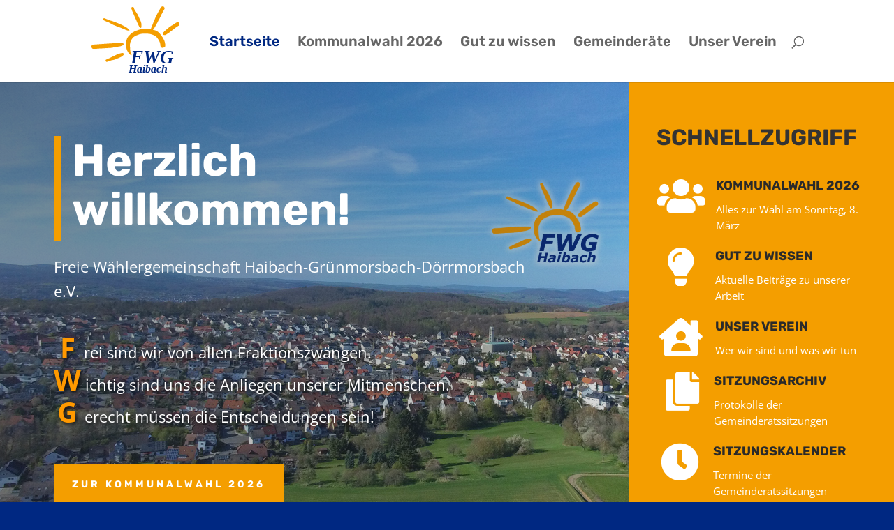

--- FILE ---
content_type: image/svg+xml
request_url: https://fwg-haibach.de/wp-content/uploads/2023/03/FWG_Logo.svg
body_size: 3499
content:
<?xml version="1.0" encoding="UTF-8"?> <svg xmlns="http://www.w3.org/2000/svg" viewBox="0 0 323.75 255.26"><defs><style>.cls-1{fill:#f49e00;}.cls-2{fill:none;stroke:#f49e00;stroke-miterlimit:3.86;stroke-width:0.15px;}.cls-3{font-size:69.85px;fill:#002882;font-family:Verdana-BoldItalic, Verdana;font-weight:700;font-style:italic;}.cls-4{font-size:40px;letter-spacing:0em;}</style></defs><title>FWG_Logo</title><g id="Ebene_2" data-name="Ebene 2"><g id="svg2483"><g id="g2492"><g id="g5440"><path id="path3492" class="cls-1" d="M146.75,3.66s5.89-3.59,7.58,1,2.87,8.27,5.28,11.5A166,166,0,0,1,169,30.64c1.44,2.88,5,11.16,6.72,14.39s6.86,14.77,6.86,21,1,12-1.56,12.71-2.3,2.28-5.9-3.12-16.22-36-19-41.61S145.9,10.15,145.78,7.75a7.47,7.47,0,0,1,1-4.09"></path><path id="path3508" class="cls-1" d="M47.75,44.12c2,.5,12.17,4.9,16,6.28s10.9,3.47,16.82,5.48S94,60.83,103.09,64.67s22.79,11.51,26.27,14,8.9,7.87,9.27,8.75.51,2.09-1.63,2.13c-6.17.13-14.94-4.65-27.74-9.75C100.12,76.17,103,77.06,94.33,74s-18-7.23-22.58-10-7.42-4.52-9.44-5.27-5.12-1.63-6.38-2.26-11.53-4.85-12-6-2.6-3.89-.37-5.53,2.22-1.38,4.23-.88"></path><g id="g3516"><g id="g3518"><path id="path3524" class="cls-1" d="M11.06,140.51s55.73-4.21,70.25-4.85,34.1-1.55,35.66,1.35c1.32,2.46-.32,7.51-12,9.92a304.72,304.72,0,0,1-65.71,7.67c-17.61.65-21.15,1.77-27.08,1.77s-10.93.85-12-7.08,5.92-8.57,7.64-8.78a13.34,13.34,0,0,1,3.23,0"></path><path id="path3526" class="cls-2" d="M11.06,140.51s55.73-4.21,70.25-4.85,34.1-1.55,35.66,1.35c1.32,2.46-.32,7.51-12,9.92a304.72,304.72,0,0,1-65.71,7.67c-17.61.65-21.15,1.77-27.08,1.77s-10.93.85-12-7.08,5.92-8.57,7.64-8.78A13.34,13.34,0,0,1,11.06,140.51Z"></path></g></g><path id="path3532" class="cls-1" d="M58.79,193.74c1.71-.8,15.18-7.67,22.94-11.2s15.71-7.64,19-8.44,10.24-2.78,13.32-2.42,5.24,2.6,4.07,5.46-6,6.84-10.53,9S86,195.92,82.08,196.64s-9.54,1.79-12.33,2.59-8.44,3.23-9.52,3.5-4.25,2.41-6.76.54-2.16-3.86-1.89-5.74,5.51-3,7.21-3.79"></path><g id="g3536"><g id="g3538"><path id="path3548" class="cls-1" d="M216.52,84.14s15.61-40.83,22.41-53.42S254.16,3.1,255.84,1.88s6-3.36,8.5,0,4.75,4.81,1.07,10.6-10.48,19.08-13.69,26-19.59,38.15-22.81,42.35S224.17,86,224.17,86s15.15,1.91,24.33,12.75S266,122.14,268,132s2.45,15.18-.15,17.32-11.1,5.34-14.31-.15-1.38-10.92-3.21-15.65-8.57-18.77-16.14-23.65-17.37-8.86-27.4-9.16-22.19-2.44-38.64,4.73c-5.78,2.52-13.85,5.72-18.28,11.68s-10.64,15.79-9.42,30.06,1.3,21.52,3.68,26.1,2.37,4,2.37,4,.38,4.12-2.22,2.29-19.51-14-18.14-42.2c.77-15.65,6-24,10.49-28.85s10.86-11.67,20.58-16.1,23-9,31.45-9.46,18.9-.61,22.11.15,5.74,1.07,5.74,1.07"></path><path id="path3550" class="cls-2" d="M216.52,84.14s15.61-40.83,22.41-53.42S254.16,3.1,255.84,1.88s6-3.36,8.5,0,4.75,4.81,1.07,10.6-10.48,19.08-13.69,26-19.59,38.15-22.81,42.35S224.17,86,224.17,86s15.15,1.91,24.33,12.75S266,122.14,268,132s2.45,15.18-.15,17.32-11.1,5.34-14.31-.15-1.38-10.92-3.21-15.65-8.57-18.77-16.14-23.65-17.37-8.86-27.4-9.16-22.19-2.44-38.64,4.73c-5.78,2.52-13.85,5.72-18.28,11.68s-10.64,15.79-9.42,30.06,1.3,21.52,3.68,26.1,2.37,4,2.37,4,.38,4.12-2.22,2.29-19.51-14-18.14-42.2c.77-15.65,6-24,10.49-28.85s10.86-11.67,20.58-16.1,23-9,31.45-9.46,18.9-.61,22.11.15S216.52,84.14,216.52,84.14Z"></path></g></g><path id="path3556" class="cls-1" d="M291.15,71.77s4.7-2.5,9.26-5.5,11.2-8.64,14.92-8,5.28,1.73,6.48,6c1.44,5.14-3.23,6.94-6,8.63S304,80.64,301.38,83,291.5,90.74,288,93.61s-6.86,4.66-10.94,7.43-5.16,4.44-9.49,4.56-8.18-1.46-6.38-6.13,6.63-9.46,9.87-11.74,8.53-7.31,10.09-8.63,10-7.33,10-7.33"></path></g></g><text class="cls-3" transform="translate(142.15 210.24)">FWG<tspan class="cls-4"><tspan x="-6.29" y="32.9">Haibach</tspan></tspan></text></g></g></svg> 

--- FILE ---
content_type: image/svg+xml
request_url: https://fwg-haibach.de/wp-content/uploads/2023/03/FWG_Logo.svg
body_size: 3511
content:
<?xml version="1.0" encoding="UTF-8"?> <svg xmlns="http://www.w3.org/2000/svg" viewBox="0 0 323.75 255.26"><defs><style>.cls-1{fill:#f49e00;}.cls-2{fill:none;stroke:#f49e00;stroke-miterlimit:3.86;stroke-width:0.15px;}.cls-3{font-size:69.85px;fill:#002882;font-family:Verdana-BoldItalic, Verdana;font-weight:700;font-style:italic;}.cls-4{font-size:40px;letter-spacing:0em;}</style></defs><title>FWG_Logo</title><g id="Ebene_2" data-name="Ebene 2"><g id="svg2483"><g id="g2492"><g id="g5440"><path id="path3492" class="cls-1" d="M146.75,3.66s5.89-3.59,7.58,1,2.87,8.27,5.28,11.5A166,166,0,0,1,169,30.64c1.44,2.88,5,11.16,6.72,14.39s6.86,14.77,6.86,21,1,12-1.56,12.71-2.3,2.28-5.9-3.12-16.22-36-19-41.61S145.9,10.15,145.78,7.75a7.47,7.47,0,0,1,1-4.09"></path><path id="path3508" class="cls-1" d="M47.75,44.12c2,.5,12.17,4.9,16,6.28s10.9,3.47,16.82,5.48S94,60.83,103.09,64.67s22.79,11.51,26.27,14,8.9,7.87,9.27,8.75.51,2.09-1.63,2.13c-6.17.13-14.94-4.65-27.74-9.75C100.12,76.17,103,77.06,94.33,74s-18-7.23-22.58-10-7.42-4.52-9.44-5.27-5.12-1.63-6.38-2.26-11.53-4.85-12-6-2.6-3.89-.37-5.53,2.22-1.38,4.23-.88"></path><g id="g3516"><g id="g3518"><path id="path3524" class="cls-1" d="M11.06,140.51s55.73-4.21,70.25-4.85,34.1-1.55,35.66,1.35c1.32,2.46-.32,7.51-12,9.92a304.72,304.72,0,0,1-65.71,7.67c-17.61.65-21.15,1.77-27.08,1.77s-10.93.85-12-7.08,5.92-8.57,7.64-8.78a13.34,13.34,0,0,1,3.23,0"></path><path id="path3526" class="cls-2" d="M11.06,140.51s55.73-4.21,70.25-4.85,34.1-1.55,35.66,1.35c1.32,2.46-.32,7.51-12,9.92a304.72,304.72,0,0,1-65.71,7.67c-17.61.65-21.15,1.77-27.08,1.77s-10.93.85-12-7.08,5.92-8.57,7.64-8.78A13.34,13.34,0,0,1,11.06,140.51Z"></path></g></g><path id="path3532" class="cls-1" d="M58.79,193.74c1.71-.8,15.18-7.67,22.94-11.2s15.71-7.64,19-8.44,10.24-2.78,13.32-2.42,5.24,2.6,4.07,5.46-6,6.84-10.53,9S86,195.92,82.08,196.64s-9.54,1.79-12.33,2.59-8.44,3.23-9.52,3.5-4.25,2.41-6.76.54-2.16-3.86-1.89-5.74,5.51-3,7.21-3.79"></path><g id="g3536"><g id="g3538"><path id="path3548" class="cls-1" d="M216.52,84.14s15.61-40.83,22.41-53.42S254.16,3.1,255.84,1.88s6-3.36,8.5,0,4.75,4.81,1.07,10.6-10.48,19.08-13.69,26-19.59,38.15-22.81,42.35S224.17,86,224.17,86s15.15,1.91,24.33,12.75S266,122.14,268,132s2.45,15.18-.15,17.32-11.1,5.34-14.31-.15-1.38-10.92-3.21-15.65-8.57-18.77-16.14-23.65-17.37-8.86-27.4-9.16-22.19-2.44-38.64,4.73c-5.78,2.52-13.85,5.72-18.28,11.68s-10.64,15.79-9.42,30.06,1.3,21.52,3.68,26.1,2.37,4,2.37,4,.38,4.12-2.22,2.29-19.51-14-18.14-42.2c.77-15.65,6-24,10.49-28.85s10.86-11.67,20.58-16.1,23-9,31.45-9.46,18.9-.61,22.11.15,5.74,1.07,5.74,1.07"></path><path id="path3550" class="cls-2" d="M216.52,84.14s15.61-40.83,22.41-53.42S254.16,3.1,255.84,1.88s6-3.36,8.5,0,4.75,4.81,1.07,10.6-10.48,19.08-13.69,26-19.59,38.15-22.81,42.35S224.17,86,224.17,86s15.15,1.91,24.33,12.75S266,122.14,268,132s2.45,15.18-.15,17.32-11.1,5.34-14.31-.15-1.38-10.92-3.21-15.65-8.57-18.77-16.14-23.65-17.37-8.86-27.4-9.16-22.19-2.44-38.64,4.73c-5.78,2.52-13.85,5.72-18.28,11.68s-10.64,15.79-9.42,30.06,1.3,21.52,3.68,26.1,2.37,4,2.37,4,.38,4.12-2.22,2.29-19.51-14-18.14-42.2c.77-15.65,6-24,10.49-28.85s10.86-11.67,20.58-16.1,23-9,31.45-9.46,18.9-.61,22.11.15S216.52,84.14,216.52,84.14Z"></path></g></g><path id="path3556" class="cls-1" d="M291.15,71.77s4.7-2.5,9.26-5.5,11.2-8.64,14.92-8,5.28,1.73,6.48,6c1.44,5.14-3.23,6.94-6,8.63S304,80.64,301.38,83,291.5,90.74,288,93.61s-6.86,4.66-10.94,7.43-5.16,4.44-9.49,4.56-8.18-1.46-6.38-6.13,6.63-9.46,9.87-11.74,8.53-7.31,10.09-8.63,10-7.33,10-7.33"></path></g></g><text class="cls-3" transform="translate(142.15 210.24)">FWG<tspan class="cls-4"><tspan x="-6.29" y="32.9">Haibach</tspan></tspan></text></g></g></svg> 